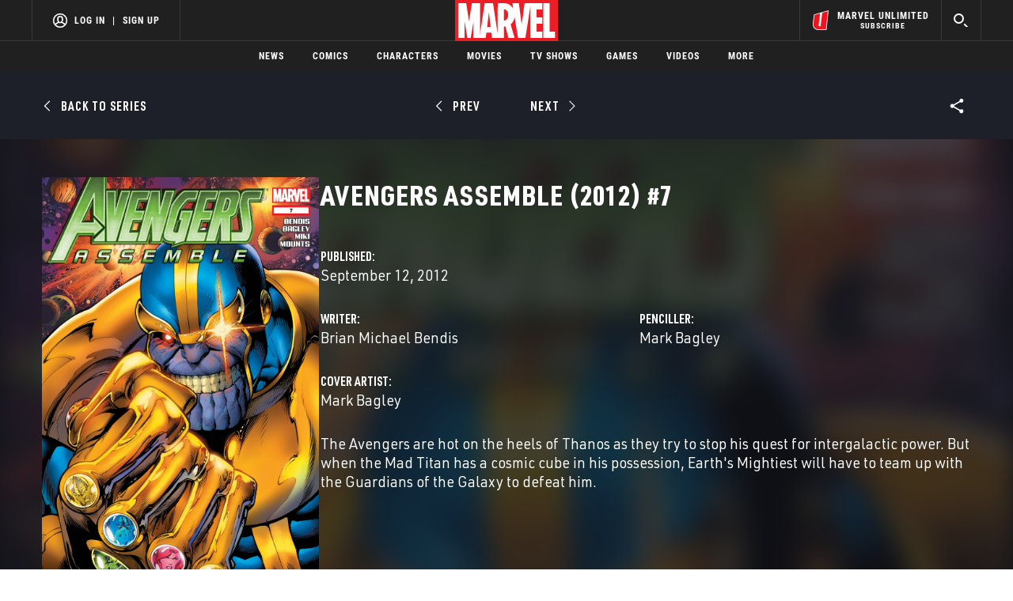

--- FILE ---
content_type: text/html; charset=utf-8
request_url: https://www.google.com/recaptcha/enterprise/anchor?ar=1&k=6LdY8_cZAAAAACuaDxPPyWpDPk5KXjGfPstGnKz1&co=aHR0cHM6Ly9jZG4ucmVnaXN0ZXJkaXNuZXkuZ28uY29tOjQ0Mw..&hl=en&v=PoyoqOPhxBO7pBk68S4YbpHZ&size=invisible&anchor-ms=20000&execute-ms=30000&cb=y1j1hsoknk56
body_size: 48991
content:
<!DOCTYPE HTML><html dir="ltr" lang="en"><head><meta http-equiv="Content-Type" content="text/html; charset=UTF-8">
<meta http-equiv="X-UA-Compatible" content="IE=edge">
<title>reCAPTCHA</title>
<style type="text/css">
/* cyrillic-ext */
@font-face {
  font-family: 'Roboto';
  font-style: normal;
  font-weight: 400;
  font-stretch: 100%;
  src: url(//fonts.gstatic.com/s/roboto/v48/KFO7CnqEu92Fr1ME7kSn66aGLdTylUAMa3GUBHMdazTgWw.woff2) format('woff2');
  unicode-range: U+0460-052F, U+1C80-1C8A, U+20B4, U+2DE0-2DFF, U+A640-A69F, U+FE2E-FE2F;
}
/* cyrillic */
@font-face {
  font-family: 'Roboto';
  font-style: normal;
  font-weight: 400;
  font-stretch: 100%;
  src: url(//fonts.gstatic.com/s/roboto/v48/KFO7CnqEu92Fr1ME7kSn66aGLdTylUAMa3iUBHMdazTgWw.woff2) format('woff2');
  unicode-range: U+0301, U+0400-045F, U+0490-0491, U+04B0-04B1, U+2116;
}
/* greek-ext */
@font-face {
  font-family: 'Roboto';
  font-style: normal;
  font-weight: 400;
  font-stretch: 100%;
  src: url(//fonts.gstatic.com/s/roboto/v48/KFO7CnqEu92Fr1ME7kSn66aGLdTylUAMa3CUBHMdazTgWw.woff2) format('woff2');
  unicode-range: U+1F00-1FFF;
}
/* greek */
@font-face {
  font-family: 'Roboto';
  font-style: normal;
  font-weight: 400;
  font-stretch: 100%;
  src: url(//fonts.gstatic.com/s/roboto/v48/KFO7CnqEu92Fr1ME7kSn66aGLdTylUAMa3-UBHMdazTgWw.woff2) format('woff2');
  unicode-range: U+0370-0377, U+037A-037F, U+0384-038A, U+038C, U+038E-03A1, U+03A3-03FF;
}
/* math */
@font-face {
  font-family: 'Roboto';
  font-style: normal;
  font-weight: 400;
  font-stretch: 100%;
  src: url(//fonts.gstatic.com/s/roboto/v48/KFO7CnqEu92Fr1ME7kSn66aGLdTylUAMawCUBHMdazTgWw.woff2) format('woff2');
  unicode-range: U+0302-0303, U+0305, U+0307-0308, U+0310, U+0312, U+0315, U+031A, U+0326-0327, U+032C, U+032F-0330, U+0332-0333, U+0338, U+033A, U+0346, U+034D, U+0391-03A1, U+03A3-03A9, U+03B1-03C9, U+03D1, U+03D5-03D6, U+03F0-03F1, U+03F4-03F5, U+2016-2017, U+2034-2038, U+203C, U+2040, U+2043, U+2047, U+2050, U+2057, U+205F, U+2070-2071, U+2074-208E, U+2090-209C, U+20D0-20DC, U+20E1, U+20E5-20EF, U+2100-2112, U+2114-2115, U+2117-2121, U+2123-214F, U+2190, U+2192, U+2194-21AE, U+21B0-21E5, U+21F1-21F2, U+21F4-2211, U+2213-2214, U+2216-22FF, U+2308-230B, U+2310, U+2319, U+231C-2321, U+2336-237A, U+237C, U+2395, U+239B-23B7, U+23D0, U+23DC-23E1, U+2474-2475, U+25AF, U+25B3, U+25B7, U+25BD, U+25C1, U+25CA, U+25CC, U+25FB, U+266D-266F, U+27C0-27FF, U+2900-2AFF, U+2B0E-2B11, U+2B30-2B4C, U+2BFE, U+3030, U+FF5B, U+FF5D, U+1D400-1D7FF, U+1EE00-1EEFF;
}
/* symbols */
@font-face {
  font-family: 'Roboto';
  font-style: normal;
  font-weight: 400;
  font-stretch: 100%;
  src: url(//fonts.gstatic.com/s/roboto/v48/KFO7CnqEu92Fr1ME7kSn66aGLdTylUAMaxKUBHMdazTgWw.woff2) format('woff2');
  unicode-range: U+0001-000C, U+000E-001F, U+007F-009F, U+20DD-20E0, U+20E2-20E4, U+2150-218F, U+2190, U+2192, U+2194-2199, U+21AF, U+21E6-21F0, U+21F3, U+2218-2219, U+2299, U+22C4-22C6, U+2300-243F, U+2440-244A, U+2460-24FF, U+25A0-27BF, U+2800-28FF, U+2921-2922, U+2981, U+29BF, U+29EB, U+2B00-2BFF, U+4DC0-4DFF, U+FFF9-FFFB, U+10140-1018E, U+10190-1019C, U+101A0, U+101D0-101FD, U+102E0-102FB, U+10E60-10E7E, U+1D2C0-1D2D3, U+1D2E0-1D37F, U+1F000-1F0FF, U+1F100-1F1AD, U+1F1E6-1F1FF, U+1F30D-1F30F, U+1F315, U+1F31C, U+1F31E, U+1F320-1F32C, U+1F336, U+1F378, U+1F37D, U+1F382, U+1F393-1F39F, U+1F3A7-1F3A8, U+1F3AC-1F3AF, U+1F3C2, U+1F3C4-1F3C6, U+1F3CA-1F3CE, U+1F3D4-1F3E0, U+1F3ED, U+1F3F1-1F3F3, U+1F3F5-1F3F7, U+1F408, U+1F415, U+1F41F, U+1F426, U+1F43F, U+1F441-1F442, U+1F444, U+1F446-1F449, U+1F44C-1F44E, U+1F453, U+1F46A, U+1F47D, U+1F4A3, U+1F4B0, U+1F4B3, U+1F4B9, U+1F4BB, U+1F4BF, U+1F4C8-1F4CB, U+1F4D6, U+1F4DA, U+1F4DF, U+1F4E3-1F4E6, U+1F4EA-1F4ED, U+1F4F7, U+1F4F9-1F4FB, U+1F4FD-1F4FE, U+1F503, U+1F507-1F50B, U+1F50D, U+1F512-1F513, U+1F53E-1F54A, U+1F54F-1F5FA, U+1F610, U+1F650-1F67F, U+1F687, U+1F68D, U+1F691, U+1F694, U+1F698, U+1F6AD, U+1F6B2, U+1F6B9-1F6BA, U+1F6BC, U+1F6C6-1F6CF, U+1F6D3-1F6D7, U+1F6E0-1F6EA, U+1F6F0-1F6F3, U+1F6F7-1F6FC, U+1F700-1F7FF, U+1F800-1F80B, U+1F810-1F847, U+1F850-1F859, U+1F860-1F887, U+1F890-1F8AD, U+1F8B0-1F8BB, U+1F8C0-1F8C1, U+1F900-1F90B, U+1F93B, U+1F946, U+1F984, U+1F996, U+1F9E9, U+1FA00-1FA6F, U+1FA70-1FA7C, U+1FA80-1FA89, U+1FA8F-1FAC6, U+1FACE-1FADC, U+1FADF-1FAE9, U+1FAF0-1FAF8, U+1FB00-1FBFF;
}
/* vietnamese */
@font-face {
  font-family: 'Roboto';
  font-style: normal;
  font-weight: 400;
  font-stretch: 100%;
  src: url(//fonts.gstatic.com/s/roboto/v48/KFO7CnqEu92Fr1ME7kSn66aGLdTylUAMa3OUBHMdazTgWw.woff2) format('woff2');
  unicode-range: U+0102-0103, U+0110-0111, U+0128-0129, U+0168-0169, U+01A0-01A1, U+01AF-01B0, U+0300-0301, U+0303-0304, U+0308-0309, U+0323, U+0329, U+1EA0-1EF9, U+20AB;
}
/* latin-ext */
@font-face {
  font-family: 'Roboto';
  font-style: normal;
  font-weight: 400;
  font-stretch: 100%;
  src: url(//fonts.gstatic.com/s/roboto/v48/KFO7CnqEu92Fr1ME7kSn66aGLdTylUAMa3KUBHMdazTgWw.woff2) format('woff2');
  unicode-range: U+0100-02BA, U+02BD-02C5, U+02C7-02CC, U+02CE-02D7, U+02DD-02FF, U+0304, U+0308, U+0329, U+1D00-1DBF, U+1E00-1E9F, U+1EF2-1EFF, U+2020, U+20A0-20AB, U+20AD-20C0, U+2113, U+2C60-2C7F, U+A720-A7FF;
}
/* latin */
@font-face {
  font-family: 'Roboto';
  font-style: normal;
  font-weight: 400;
  font-stretch: 100%;
  src: url(//fonts.gstatic.com/s/roboto/v48/KFO7CnqEu92Fr1ME7kSn66aGLdTylUAMa3yUBHMdazQ.woff2) format('woff2');
  unicode-range: U+0000-00FF, U+0131, U+0152-0153, U+02BB-02BC, U+02C6, U+02DA, U+02DC, U+0304, U+0308, U+0329, U+2000-206F, U+20AC, U+2122, U+2191, U+2193, U+2212, U+2215, U+FEFF, U+FFFD;
}
/* cyrillic-ext */
@font-face {
  font-family: 'Roboto';
  font-style: normal;
  font-weight: 500;
  font-stretch: 100%;
  src: url(//fonts.gstatic.com/s/roboto/v48/KFO7CnqEu92Fr1ME7kSn66aGLdTylUAMa3GUBHMdazTgWw.woff2) format('woff2');
  unicode-range: U+0460-052F, U+1C80-1C8A, U+20B4, U+2DE0-2DFF, U+A640-A69F, U+FE2E-FE2F;
}
/* cyrillic */
@font-face {
  font-family: 'Roboto';
  font-style: normal;
  font-weight: 500;
  font-stretch: 100%;
  src: url(//fonts.gstatic.com/s/roboto/v48/KFO7CnqEu92Fr1ME7kSn66aGLdTylUAMa3iUBHMdazTgWw.woff2) format('woff2');
  unicode-range: U+0301, U+0400-045F, U+0490-0491, U+04B0-04B1, U+2116;
}
/* greek-ext */
@font-face {
  font-family: 'Roboto';
  font-style: normal;
  font-weight: 500;
  font-stretch: 100%;
  src: url(//fonts.gstatic.com/s/roboto/v48/KFO7CnqEu92Fr1ME7kSn66aGLdTylUAMa3CUBHMdazTgWw.woff2) format('woff2');
  unicode-range: U+1F00-1FFF;
}
/* greek */
@font-face {
  font-family: 'Roboto';
  font-style: normal;
  font-weight: 500;
  font-stretch: 100%;
  src: url(//fonts.gstatic.com/s/roboto/v48/KFO7CnqEu92Fr1ME7kSn66aGLdTylUAMa3-UBHMdazTgWw.woff2) format('woff2');
  unicode-range: U+0370-0377, U+037A-037F, U+0384-038A, U+038C, U+038E-03A1, U+03A3-03FF;
}
/* math */
@font-face {
  font-family: 'Roboto';
  font-style: normal;
  font-weight: 500;
  font-stretch: 100%;
  src: url(//fonts.gstatic.com/s/roboto/v48/KFO7CnqEu92Fr1ME7kSn66aGLdTylUAMawCUBHMdazTgWw.woff2) format('woff2');
  unicode-range: U+0302-0303, U+0305, U+0307-0308, U+0310, U+0312, U+0315, U+031A, U+0326-0327, U+032C, U+032F-0330, U+0332-0333, U+0338, U+033A, U+0346, U+034D, U+0391-03A1, U+03A3-03A9, U+03B1-03C9, U+03D1, U+03D5-03D6, U+03F0-03F1, U+03F4-03F5, U+2016-2017, U+2034-2038, U+203C, U+2040, U+2043, U+2047, U+2050, U+2057, U+205F, U+2070-2071, U+2074-208E, U+2090-209C, U+20D0-20DC, U+20E1, U+20E5-20EF, U+2100-2112, U+2114-2115, U+2117-2121, U+2123-214F, U+2190, U+2192, U+2194-21AE, U+21B0-21E5, U+21F1-21F2, U+21F4-2211, U+2213-2214, U+2216-22FF, U+2308-230B, U+2310, U+2319, U+231C-2321, U+2336-237A, U+237C, U+2395, U+239B-23B7, U+23D0, U+23DC-23E1, U+2474-2475, U+25AF, U+25B3, U+25B7, U+25BD, U+25C1, U+25CA, U+25CC, U+25FB, U+266D-266F, U+27C0-27FF, U+2900-2AFF, U+2B0E-2B11, U+2B30-2B4C, U+2BFE, U+3030, U+FF5B, U+FF5D, U+1D400-1D7FF, U+1EE00-1EEFF;
}
/* symbols */
@font-face {
  font-family: 'Roboto';
  font-style: normal;
  font-weight: 500;
  font-stretch: 100%;
  src: url(//fonts.gstatic.com/s/roboto/v48/KFO7CnqEu92Fr1ME7kSn66aGLdTylUAMaxKUBHMdazTgWw.woff2) format('woff2');
  unicode-range: U+0001-000C, U+000E-001F, U+007F-009F, U+20DD-20E0, U+20E2-20E4, U+2150-218F, U+2190, U+2192, U+2194-2199, U+21AF, U+21E6-21F0, U+21F3, U+2218-2219, U+2299, U+22C4-22C6, U+2300-243F, U+2440-244A, U+2460-24FF, U+25A0-27BF, U+2800-28FF, U+2921-2922, U+2981, U+29BF, U+29EB, U+2B00-2BFF, U+4DC0-4DFF, U+FFF9-FFFB, U+10140-1018E, U+10190-1019C, U+101A0, U+101D0-101FD, U+102E0-102FB, U+10E60-10E7E, U+1D2C0-1D2D3, U+1D2E0-1D37F, U+1F000-1F0FF, U+1F100-1F1AD, U+1F1E6-1F1FF, U+1F30D-1F30F, U+1F315, U+1F31C, U+1F31E, U+1F320-1F32C, U+1F336, U+1F378, U+1F37D, U+1F382, U+1F393-1F39F, U+1F3A7-1F3A8, U+1F3AC-1F3AF, U+1F3C2, U+1F3C4-1F3C6, U+1F3CA-1F3CE, U+1F3D4-1F3E0, U+1F3ED, U+1F3F1-1F3F3, U+1F3F5-1F3F7, U+1F408, U+1F415, U+1F41F, U+1F426, U+1F43F, U+1F441-1F442, U+1F444, U+1F446-1F449, U+1F44C-1F44E, U+1F453, U+1F46A, U+1F47D, U+1F4A3, U+1F4B0, U+1F4B3, U+1F4B9, U+1F4BB, U+1F4BF, U+1F4C8-1F4CB, U+1F4D6, U+1F4DA, U+1F4DF, U+1F4E3-1F4E6, U+1F4EA-1F4ED, U+1F4F7, U+1F4F9-1F4FB, U+1F4FD-1F4FE, U+1F503, U+1F507-1F50B, U+1F50D, U+1F512-1F513, U+1F53E-1F54A, U+1F54F-1F5FA, U+1F610, U+1F650-1F67F, U+1F687, U+1F68D, U+1F691, U+1F694, U+1F698, U+1F6AD, U+1F6B2, U+1F6B9-1F6BA, U+1F6BC, U+1F6C6-1F6CF, U+1F6D3-1F6D7, U+1F6E0-1F6EA, U+1F6F0-1F6F3, U+1F6F7-1F6FC, U+1F700-1F7FF, U+1F800-1F80B, U+1F810-1F847, U+1F850-1F859, U+1F860-1F887, U+1F890-1F8AD, U+1F8B0-1F8BB, U+1F8C0-1F8C1, U+1F900-1F90B, U+1F93B, U+1F946, U+1F984, U+1F996, U+1F9E9, U+1FA00-1FA6F, U+1FA70-1FA7C, U+1FA80-1FA89, U+1FA8F-1FAC6, U+1FACE-1FADC, U+1FADF-1FAE9, U+1FAF0-1FAF8, U+1FB00-1FBFF;
}
/* vietnamese */
@font-face {
  font-family: 'Roboto';
  font-style: normal;
  font-weight: 500;
  font-stretch: 100%;
  src: url(//fonts.gstatic.com/s/roboto/v48/KFO7CnqEu92Fr1ME7kSn66aGLdTylUAMa3OUBHMdazTgWw.woff2) format('woff2');
  unicode-range: U+0102-0103, U+0110-0111, U+0128-0129, U+0168-0169, U+01A0-01A1, U+01AF-01B0, U+0300-0301, U+0303-0304, U+0308-0309, U+0323, U+0329, U+1EA0-1EF9, U+20AB;
}
/* latin-ext */
@font-face {
  font-family: 'Roboto';
  font-style: normal;
  font-weight: 500;
  font-stretch: 100%;
  src: url(//fonts.gstatic.com/s/roboto/v48/KFO7CnqEu92Fr1ME7kSn66aGLdTylUAMa3KUBHMdazTgWw.woff2) format('woff2');
  unicode-range: U+0100-02BA, U+02BD-02C5, U+02C7-02CC, U+02CE-02D7, U+02DD-02FF, U+0304, U+0308, U+0329, U+1D00-1DBF, U+1E00-1E9F, U+1EF2-1EFF, U+2020, U+20A0-20AB, U+20AD-20C0, U+2113, U+2C60-2C7F, U+A720-A7FF;
}
/* latin */
@font-face {
  font-family: 'Roboto';
  font-style: normal;
  font-weight: 500;
  font-stretch: 100%;
  src: url(//fonts.gstatic.com/s/roboto/v48/KFO7CnqEu92Fr1ME7kSn66aGLdTylUAMa3yUBHMdazQ.woff2) format('woff2');
  unicode-range: U+0000-00FF, U+0131, U+0152-0153, U+02BB-02BC, U+02C6, U+02DA, U+02DC, U+0304, U+0308, U+0329, U+2000-206F, U+20AC, U+2122, U+2191, U+2193, U+2212, U+2215, U+FEFF, U+FFFD;
}
/* cyrillic-ext */
@font-face {
  font-family: 'Roboto';
  font-style: normal;
  font-weight: 900;
  font-stretch: 100%;
  src: url(//fonts.gstatic.com/s/roboto/v48/KFO7CnqEu92Fr1ME7kSn66aGLdTylUAMa3GUBHMdazTgWw.woff2) format('woff2');
  unicode-range: U+0460-052F, U+1C80-1C8A, U+20B4, U+2DE0-2DFF, U+A640-A69F, U+FE2E-FE2F;
}
/* cyrillic */
@font-face {
  font-family: 'Roboto';
  font-style: normal;
  font-weight: 900;
  font-stretch: 100%;
  src: url(//fonts.gstatic.com/s/roboto/v48/KFO7CnqEu92Fr1ME7kSn66aGLdTylUAMa3iUBHMdazTgWw.woff2) format('woff2');
  unicode-range: U+0301, U+0400-045F, U+0490-0491, U+04B0-04B1, U+2116;
}
/* greek-ext */
@font-face {
  font-family: 'Roboto';
  font-style: normal;
  font-weight: 900;
  font-stretch: 100%;
  src: url(//fonts.gstatic.com/s/roboto/v48/KFO7CnqEu92Fr1ME7kSn66aGLdTylUAMa3CUBHMdazTgWw.woff2) format('woff2');
  unicode-range: U+1F00-1FFF;
}
/* greek */
@font-face {
  font-family: 'Roboto';
  font-style: normal;
  font-weight: 900;
  font-stretch: 100%;
  src: url(//fonts.gstatic.com/s/roboto/v48/KFO7CnqEu92Fr1ME7kSn66aGLdTylUAMa3-UBHMdazTgWw.woff2) format('woff2');
  unicode-range: U+0370-0377, U+037A-037F, U+0384-038A, U+038C, U+038E-03A1, U+03A3-03FF;
}
/* math */
@font-face {
  font-family: 'Roboto';
  font-style: normal;
  font-weight: 900;
  font-stretch: 100%;
  src: url(//fonts.gstatic.com/s/roboto/v48/KFO7CnqEu92Fr1ME7kSn66aGLdTylUAMawCUBHMdazTgWw.woff2) format('woff2');
  unicode-range: U+0302-0303, U+0305, U+0307-0308, U+0310, U+0312, U+0315, U+031A, U+0326-0327, U+032C, U+032F-0330, U+0332-0333, U+0338, U+033A, U+0346, U+034D, U+0391-03A1, U+03A3-03A9, U+03B1-03C9, U+03D1, U+03D5-03D6, U+03F0-03F1, U+03F4-03F5, U+2016-2017, U+2034-2038, U+203C, U+2040, U+2043, U+2047, U+2050, U+2057, U+205F, U+2070-2071, U+2074-208E, U+2090-209C, U+20D0-20DC, U+20E1, U+20E5-20EF, U+2100-2112, U+2114-2115, U+2117-2121, U+2123-214F, U+2190, U+2192, U+2194-21AE, U+21B0-21E5, U+21F1-21F2, U+21F4-2211, U+2213-2214, U+2216-22FF, U+2308-230B, U+2310, U+2319, U+231C-2321, U+2336-237A, U+237C, U+2395, U+239B-23B7, U+23D0, U+23DC-23E1, U+2474-2475, U+25AF, U+25B3, U+25B7, U+25BD, U+25C1, U+25CA, U+25CC, U+25FB, U+266D-266F, U+27C0-27FF, U+2900-2AFF, U+2B0E-2B11, U+2B30-2B4C, U+2BFE, U+3030, U+FF5B, U+FF5D, U+1D400-1D7FF, U+1EE00-1EEFF;
}
/* symbols */
@font-face {
  font-family: 'Roboto';
  font-style: normal;
  font-weight: 900;
  font-stretch: 100%;
  src: url(//fonts.gstatic.com/s/roboto/v48/KFO7CnqEu92Fr1ME7kSn66aGLdTylUAMaxKUBHMdazTgWw.woff2) format('woff2');
  unicode-range: U+0001-000C, U+000E-001F, U+007F-009F, U+20DD-20E0, U+20E2-20E4, U+2150-218F, U+2190, U+2192, U+2194-2199, U+21AF, U+21E6-21F0, U+21F3, U+2218-2219, U+2299, U+22C4-22C6, U+2300-243F, U+2440-244A, U+2460-24FF, U+25A0-27BF, U+2800-28FF, U+2921-2922, U+2981, U+29BF, U+29EB, U+2B00-2BFF, U+4DC0-4DFF, U+FFF9-FFFB, U+10140-1018E, U+10190-1019C, U+101A0, U+101D0-101FD, U+102E0-102FB, U+10E60-10E7E, U+1D2C0-1D2D3, U+1D2E0-1D37F, U+1F000-1F0FF, U+1F100-1F1AD, U+1F1E6-1F1FF, U+1F30D-1F30F, U+1F315, U+1F31C, U+1F31E, U+1F320-1F32C, U+1F336, U+1F378, U+1F37D, U+1F382, U+1F393-1F39F, U+1F3A7-1F3A8, U+1F3AC-1F3AF, U+1F3C2, U+1F3C4-1F3C6, U+1F3CA-1F3CE, U+1F3D4-1F3E0, U+1F3ED, U+1F3F1-1F3F3, U+1F3F5-1F3F7, U+1F408, U+1F415, U+1F41F, U+1F426, U+1F43F, U+1F441-1F442, U+1F444, U+1F446-1F449, U+1F44C-1F44E, U+1F453, U+1F46A, U+1F47D, U+1F4A3, U+1F4B0, U+1F4B3, U+1F4B9, U+1F4BB, U+1F4BF, U+1F4C8-1F4CB, U+1F4D6, U+1F4DA, U+1F4DF, U+1F4E3-1F4E6, U+1F4EA-1F4ED, U+1F4F7, U+1F4F9-1F4FB, U+1F4FD-1F4FE, U+1F503, U+1F507-1F50B, U+1F50D, U+1F512-1F513, U+1F53E-1F54A, U+1F54F-1F5FA, U+1F610, U+1F650-1F67F, U+1F687, U+1F68D, U+1F691, U+1F694, U+1F698, U+1F6AD, U+1F6B2, U+1F6B9-1F6BA, U+1F6BC, U+1F6C6-1F6CF, U+1F6D3-1F6D7, U+1F6E0-1F6EA, U+1F6F0-1F6F3, U+1F6F7-1F6FC, U+1F700-1F7FF, U+1F800-1F80B, U+1F810-1F847, U+1F850-1F859, U+1F860-1F887, U+1F890-1F8AD, U+1F8B0-1F8BB, U+1F8C0-1F8C1, U+1F900-1F90B, U+1F93B, U+1F946, U+1F984, U+1F996, U+1F9E9, U+1FA00-1FA6F, U+1FA70-1FA7C, U+1FA80-1FA89, U+1FA8F-1FAC6, U+1FACE-1FADC, U+1FADF-1FAE9, U+1FAF0-1FAF8, U+1FB00-1FBFF;
}
/* vietnamese */
@font-face {
  font-family: 'Roboto';
  font-style: normal;
  font-weight: 900;
  font-stretch: 100%;
  src: url(//fonts.gstatic.com/s/roboto/v48/KFO7CnqEu92Fr1ME7kSn66aGLdTylUAMa3OUBHMdazTgWw.woff2) format('woff2');
  unicode-range: U+0102-0103, U+0110-0111, U+0128-0129, U+0168-0169, U+01A0-01A1, U+01AF-01B0, U+0300-0301, U+0303-0304, U+0308-0309, U+0323, U+0329, U+1EA0-1EF9, U+20AB;
}
/* latin-ext */
@font-face {
  font-family: 'Roboto';
  font-style: normal;
  font-weight: 900;
  font-stretch: 100%;
  src: url(//fonts.gstatic.com/s/roboto/v48/KFO7CnqEu92Fr1ME7kSn66aGLdTylUAMa3KUBHMdazTgWw.woff2) format('woff2');
  unicode-range: U+0100-02BA, U+02BD-02C5, U+02C7-02CC, U+02CE-02D7, U+02DD-02FF, U+0304, U+0308, U+0329, U+1D00-1DBF, U+1E00-1E9F, U+1EF2-1EFF, U+2020, U+20A0-20AB, U+20AD-20C0, U+2113, U+2C60-2C7F, U+A720-A7FF;
}
/* latin */
@font-face {
  font-family: 'Roboto';
  font-style: normal;
  font-weight: 900;
  font-stretch: 100%;
  src: url(//fonts.gstatic.com/s/roboto/v48/KFO7CnqEu92Fr1ME7kSn66aGLdTylUAMa3yUBHMdazQ.woff2) format('woff2');
  unicode-range: U+0000-00FF, U+0131, U+0152-0153, U+02BB-02BC, U+02C6, U+02DA, U+02DC, U+0304, U+0308, U+0329, U+2000-206F, U+20AC, U+2122, U+2191, U+2193, U+2212, U+2215, U+FEFF, U+FFFD;
}

</style>
<link rel="stylesheet" type="text/css" href="https://www.gstatic.com/recaptcha/releases/PoyoqOPhxBO7pBk68S4YbpHZ/styles__ltr.css">
<script nonce="2yoxqSY2Fp1kN1cj5mViMQ" type="text/javascript">window['__recaptcha_api'] = 'https://www.google.com/recaptcha/enterprise/';</script>
<script type="text/javascript" src="https://www.gstatic.com/recaptcha/releases/PoyoqOPhxBO7pBk68S4YbpHZ/recaptcha__en.js" nonce="2yoxqSY2Fp1kN1cj5mViMQ">
      
    </script></head>
<body><div id="rc-anchor-alert" class="rc-anchor-alert"></div>
<input type="hidden" id="recaptcha-token" value="[base64]">
<script type="text/javascript" nonce="2yoxqSY2Fp1kN1cj5mViMQ">
      recaptcha.anchor.Main.init("[\x22ainput\x22,[\x22bgdata\x22,\x22\x22,\[base64]/[base64]/[base64]/ZyhXLGgpOnEoW04sMjEsbF0sVywwKSxoKSxmYWxzZSxmYWxzZSl9Y2F0Y2goayl7RygzNTgsVyk/[base64]/[base64]/[base64]/[base64]/[base64]/[base64]/[base64]/bmV3IEJbT10oRFswXSk6dz09Mj9uZXcgQltPXShEWzBdLERbMV0pOnc9PTM/bmV3IEJbT10oRFswXSxEWzFdLERbMl0pOnc9PTQ/[base64]/[base64]/[base64]/[base64]/[base64]\\u003d\x22,\[base64]\\u003d\x22,\[base64]/CocOqeWEgCsK2BUVdG2LDoltUAcKMw6UkScKsY3LCmS8jEg/[base64]/wrwhwoVww6V9aMOAOiLDnEJvF8KRw6g4YwR9wqxHPMKTw651w4LChMOwwrtIB8OLwr8OJMKDwr/DoMKJw4LCtjphwo7CtjgHL8KZJMKeR8K6w4V/wpg/w4lwcEfCq8OsHW3Cg8KRPk1Ww6HDnCwKRirCmMOcw5QDwqonIRpve8OowqbDiG/DvMOSdsKDf8KIG8O3aXDCvMOgw7rDjTIvw5/Dm8KZwpTDqyJDwr7CssKLwqRAw7Jlw73Ds2IaO0jCpsOLWMOaw5Z3w4HDjijChk8Qw7Nww57CpgDDuDRHLcOmA37Dq8KAHwXDhxYiL8KKwrnDkcK0esKSJGVsw4pNLMKvw4DChcKgw5/CucKxUyMHwqrCjAtwFcKdw6nCmBk/[base64]/w5Ubw7fDryLClMK2e8Ktwq/DjcOkw504CjFLw5l3OcK7wp7CvmHCg8Kww7MYwp/CqsKqw4PCrydawoHDgghZM8OaHRhywofDs8O9w6XDmTdDccOoJcOJw41uasOdPlF+wpUsbcO7w4Rfw6I1w6vCpmQ/[base64]/DvsOsw5FfE0jCjmLDu8Opw5A1w4zDj8O8TS/Dv8OQw4EcfcK0wr7Dg8K4NAsnc1XDvFs2wr5/[base64]/[base64]/NkXDvsO6Jh5GEMKDBihQw6bDscOyeUkwwoNJQCw+w7YzGAzDl8KdwoM6AsOzw67CucOsXyPCpsOaw4HDlETDmsOJw5Umw488I23CusKUIsOCRTvCrMKfTV/ClcO9woJ4VxY+w6UmERZGd8Ojw71OwoXCr8Obw7h3V2HCt2IAw5F3w5QQw78+w6AWw6vCqcO2w5s/[base64]/Dk8Kbw4zDlsKnfiRzMh9/MxBawoBbw7rDrMOswqjCnG/CnsKuMS8Lw4hDDUY+w5l2RFHDtBHCiicUwrgjw60swrtuw4E/wo7CjhVeV8OWw6vDvQ8/[base64]/[base64]/[base64]/DnibCq8KoAS/DqghIw73DsyjCrjRSw6xtwoHDpMOSwrNCwqfCigfDncO7woM2Sis9wrYhbMK7w6PCniHDpm3CkTjCksK8w6Z3wqvDhcKjw7XCmTlqIMOtw5rDicKnwrAWIALDjMOIwro/c8KJw4vCpcObw4fDg8KmwqHDgz/[base64]/DondWUcKCLMO8HMKXwpnDrnESEsOBL8K+BXvCsAHCqnjDoUZGU3zCjxIew5PDr33CpCwcX8Kxw7PDv8Oew5/DuBJ6GsO1NS9fw4xuw7LDvSHCn8KCw7hsw7PDp8OoYsO/McKuZsKwS8OIwq4tfMOlMmgwXMKyw6vCpcOxwpXCuMKCw4HCpsOPHGFIIVDCrcOTMHJVViM/VxF0w4/CoMKpJg/CqcOvC3LChntkwpU4w5/Cr8K6w7V2LMOlwqEtfh/[base64]/w5fDm8K/wpR8w7sGeBTDkT/CuVvChyrDlMOZw5dVGcKqwoFCPMKNEMODJ8OAwpvClsOuw48VwoJNw53DiRUAw4RlwrDCnDJYXsOSeMODw5/[base64]/DsGfDhsOmwq3Cs8K7wpzDrBkCfsORw4gmw57Cu8OedG3CosKJdFPDtQ3DvxgvwqrDgDXDnlrDjcKYNUPCqMKDwoJsJ8KBTxUMBRLDvHMQwr17IADDgQbDiMOyw6c1wrJOw7wjMMOrwrJDIsKYw60FWhdEw4nCi8K/ecOVczQowpQ2RMKRwoMiPxRHwoPDh8Olw4ENZE/[base64]/DvyEOw6Bcwq4sKcO/[base64]/wqoQE8KiaCbDkcOeBcK/[base64]/w5zDusOJEMO9w5bCjE9/XMOFckgxAcKawpZ6OXTDhsKXwr4Nam1Bwql3b8OawrtzZsO2w7rDuXs1b2QRw5Q2wogSGTUAWMODeMKCDzjDvsOlwq3Cg0dtAMKpSnouwpPDiMKTCMKhZMKmw4NswqDCngIBwo8XcU7CpkNfw58BMU/Cn8ObMxRQaFrDscOLCA7CoSTCs1p0BxdeworDk1jDqEp9wqPCiR8bwp4gwoNrH8OIw6U6FmrDnsOYwrxDAQQQa8Ocw4XDj0gtGRDDjxTCgMO6woR2w5bDqRvCkMOUVcOvwpDCgMO7w5F5w4ZCw5/Dj8OAw6diwrtwwo7CgMKTJsO6RcO8QhExBsO/wpvCmcOTMMKWw7nDnEbDj8KtSFnDksO9CD9NwqR9ZsKpHsOfPsOfYsKWwqXDkjtNwrY6w58Swq0mw57Ci8KWwrbDlUfDl17Dk2dSeMOBYsOCwrl4w53DhQHDi8OJSsOrw6Qcb3Mcw7svwpQDbcKxw6cfZhtww5XCuEo0ZcOHT1TDnCMowqthJXTDscO/[base64]/DuFxHw6JvKUzDmsKwTmNiQyoDw5/CmMOEVWbDhRF/w7cOwqbCi8OPZcKDLsKHw4NqwrZXN8Ogw6nCqsKoclHClQjDu0Ijw7fCpWN2McKgFQcQbBFVwpXCp8KDH0ZqZjrCrMKswq5Tw6XCi8O5L8OfesO3w5HCtggaBnvDhX4cwp0yw5LDlsORVi4jwo/CoUtLw67Dv8K9CMKwV8OYXAxFwq3DqBrClATCmSB8BMKHw7ILURc5wqcKbibCqCcUVMKvw7HCgh9Bw5PDgQTCi8Obw6jCnxzDlcKSE8K6w5/ClivDvcO0wpPCo0HCvDpdwpM/wrsbMEjCjcOJw6PDvsKxYcOdHinCmcOXaWc/w5ofWzPDuinCpHwbPMO7WXHDjEPCmcKhw47CgMKdans1wp/DscK5w58Ew6Avw5TDlxbCu8Kkw6dNw4lFw4FOwoRtNsKJTlLDs8O9wrXCp8OrOsKcw6bDhG8RUMOtc3PDuVJmXMKkG8Onw6QHZ3NSwoEKwofCkMO8R3zDtsK+PcO/AsOew5nCoSpte8KRwq9gNlPCrB/CgD3DqsOfwqdxBkbClsK9wqnDvD5NfsO6w5nDksKDYE/Ck8OVwrwZI2w/w4svw7TDi8O+EcOOw7TCscK2w5sEw5xuwqISw6DDgcKxbcOCZlzCmMKSRhcTM3PDoxU2UXrCrMKcVcKqwqknw5cowo5vw43DtsKbwrBgwqzCv8O/w5w7w43DlsOyw58BOcOPMcO7RMOJD2MsCxrCu8O2LMK9w4HDncKxw7PCjWo3wozDqTwQKUfCvHfDg0jCucOZQTLCrcKVCi0Uw7jCl8KOwrRsUMKpw5kvw50xwrg3FQU2bMKswpRcwoLCgX/DpsKaGwbCtzDDncKFw4R1e25IYR7DucORVMK/RcKSdcOEw5Y/wrDDqMOyCsO6woVKMMOGAlbDoj5Bwr/DqMObwppQw5TCr8O7wpsrVsOdfsKMF8OnKMOACXPDrSBHwqNjwobDl31Pwq/CvcO6wpDDiBRSD8O0w5VFbhgvwop9w4FSeMKPZcKGw7/DiCsPG8KQFWjCpAo1w5YrZGfChMOyw5YLwpPDp8KMPwNUwrFASUZzwpNTZsOgwp9CXMOvwqDCpm1pwpHDrsOUw7sRchVFG8OKTnFLwpVtEsKkworCuMKEw6RLwq/DoU8ywoxcwr13aQoqFcOeJmHDqwvCpsOpw4hSw5Rpw50CdzB2RcKzLC3DtcO6R8OZenB5TWjDmHNdw6TDqmRRHcKtw7B/wqFAw5sEw5BmR0s/C8OBSsK6w4BiwqMgw5HDu8KETcKgwrN/dw4KZcOcwpBXBlEwdiARwqrDq8OrTcKaNcOPMTLCqSjDpsOIH8K3bh1Jw7TDqsOAVsOwwoUoMMKRJmLCmMOww5/Cl0nCjS1Xw4fCucOVw70CUkwsHcK7Oy/[base64]/CtMKBw49aw7vDvC5OwpHDnsO0w7Zqwp00JcK3AcKVw6nDhEInSwBUwoHCgcKCwpjCtA3DqVbDug/CrXvCmSXDsFsfwrQvUzvCt8Kkw6LClsKswrlJBhXCtcK7w43DnWVMIMKQw6HCuDtSwptTHl4Ow5whKkbDlH4tw5gnAHRnwqPCtVRqwrZvQ8KXaEfDgVPCo8KOw5rDksKAKMOuwqsAwpfChcK5wo9yAMO0wrTCpsKWAMKwez/DrcOLDyLDoEh6KcK8wprCm8ObdMKMacOBwoPCuF7DrTrDpx/Cqy7CjMOALhozw49iw4PDicKQBEHDrFnCgwVywrzCh8KfM8KYw4Ejw7NhwpXCpsOcS8KyOUPClcK4w5/[base64]/CvsOxdhXCqcKzKhx7wotDOMKTw5fDlwPDmgnCiwrDhcKgwqvCm8KhdsKmRkXDi1YWwpgRbsOSwr5tw7wxVcObDyLCrsKJZsKxwqDDl8KsQhwQAMOvw7fDmWF8w5TCrH/CvsKvHsOmK1DDtwPCq3/CqMOEFyHDmCgRw5NlWl1lKcO0w5NqR8KGw4/CoSnCqUDDvcKNw5jDnTB/[base64]/DmREQXMOuwrTDgcO8w70zdsOAHcOnw7LDqMOfUVhbwrDDjVDDk8OaLsOKwpTCvkTCqT1dX8OPKyxpEcOMw5JJw5o+w5HClsOOa3Vcw7DCunTDlcKhfWRMw53CnxTCtcOxwoTDu1LCqxAeNm/DhzQpMcKIwqTCqz3DtMOjEgDCvgVrC2dcccK4dj7CscOZwqk1wo4Iw4tBNMK/wrrDscOlwr/DtVvCn3Q/JcKYC8OMDiDCicO+TR0DRMObZmVdPTHDm8Odwq7DtHTDrsKOw4okw5YAwrMgwpZmEkrChsKCMMKkOcKnAsKMfMO6wqYaw7MBaBsFEhEIw6TDpXnDoFxewp/CgcO+TzMnPlXDpsKvTR9fB8KzMwvCn8KDHCcwwrlswpDCpsOFSHjCjjzDk8K8wrHCgsKtGRzCgEzDtlDCk8O3PHbDjR4LDhnCtHYww7/DvsOTcTjDiR8ew7LCocKHw4nCjcKXalZUdk04WcKHwqFTCcO6OGx5wqF5w7rCt2/Du8OEw44sfU5/[base64]/CuHjCpsKGED/DqCLDmRbChwDDoTXDnyPCsAfDocOFIsKgM0DDnMO/RW0tEAldZQ7CiGAwUDxVZ8KKw6rDocOKVcOqScOmC8Kjch4yeXlbw4vCmsOuOR5Zw5LDs3vCkcOgw53DvkfCsF4Tw69GwqsFBMKuwoDDgUspwpHDrX/CncKcdMOWw58JLcKdWQBYDMKAw4Rswr7DhhLChsOuw5zDj8K7wpY2w6/CpXzDscKSDMKtw7nCrcOXwpXCrGjDv2RmdFbCiismw7MNw7/CoRHDvcK+w5TDujQAMMOdw6nDi8K2GMOiwoEXw4vDmcOmw5zDqMOmwo7DnsOBPhsKSxIsw7BjBsOGN8OUfS5fGhVBw5nDvcO2woN4wrzDnC8Pw586wp3CojPCpCROwq3DiSnCrsK/cgZ/[base64]/DqMKNAX0JwpnCtikmw4DDv0ALwq8ywp17T13CsMOFw7TCuMOWdifDtAbCp8KLDcKvwoZ5dDLDiU3DjBUJNcOkwrBte8KIN1XCjV3DqkR2w7VJcBjDisKtwrQFwqXDiHDDqU1wKy1NMcOLdRUdwqxDDsOcw5VMwr1VEjMDw4cCw6bDuMOEY8KEw5XDpQ7Clxl/GQDCsMK/CQhGw47CtTLCjcKXwqkyRSvDjsO9Mn7CksOgInZxb8KfLMO6w4BOGA/[base64]/OQbDvXtja8OBVhE1LMKCw4zCrlhyY8K/ZMKUTcO4CwjDhVPDlcO0wr7CgsK4woHDncOnRcKvwpsACsKFwq8gw73Cpy4Kw5t4w4/ClnDDqApyAsOKNsOiaQtVwpYKWsKOMcOnVwYoO17DsF7Dg1bCoUzDjsOEY8KLwpjDghYhwq8BQMOVPy/ChcKTw7gFZwhNw54xwptnSMOIw5YlKFHCijESwr4ywogibUkPw4vDs8OWYV3CvQjCtMKsRsOiDcOPEVU5VsKiwpHCjMKtwqw1XsKkw4gSUBEzIQDDmcKWw7U4wpFrGsKIw4YjE39mLCfDnTd+w5PCu8Obw5/DmGEbw4dnMTvCl8KbPWR1wrTDs8KbViETCWHDsMONw4UIw7TCsMKXDXoHwroeS8OLdMKjThrDhQE9w5N8w5nDicK/FcOAel04w7DCqGtAw5zDvcO2wrDClmInTTLCjMKIw6ZuDWhkFMKjMT1Gw6h/w5sndxfDhsOyG8OdwoRLwrZRwp8WwopRwqwkw4HChXvCqng+R8OGKhkWW8KRGMOoIlLCvywNc2txFFkFBcKNw45Pw78qw4LDhcO/F8O8esKrw6/[base64]/CvH1aI8O9wpMGwrxfFsKbw47CmsOkMMKTwo3CpTbCuhXDgQ3DiMKAdiIgwrosd2ACwqDDpHsfH1nCpcKuOcKyFmzDlMOhT8OVcsK2XlXDoQjCqcO9fXcnbsOMMcKuwrfDtkTCpEA1wo/Dp8O8VcOEw4rCq3nDlcOgw6bDrsOCJ8OxwqjDpiNLw69PEMKtw5XDpERseCzDiQZIw5PCj8KoZsOIw5XDoMKXGsKYw7BzA8Ozd8OnJsOqEzEbwrFbwqI/wqtTwoDDuldMwrF/fmPChw4+wqXDnsOXFzxCPV1IAhzDvMO1wqrDmA5zwrQ2ThMuBCFDwpsbeWQ7MW8DJWvCqg1Qw7/Dpi/CvsKGw6LComN9I0ohwpXCnEDCocOpw4JSw79lw5XDjMKNwqUNfS7CvcOowq8LwppjwqTCkMKVw77DgzJ6XyMtw7lbKi05Vi/CvsKQwoN4TTV5fEwCwprCk1HDsHnDmTXDuhzDrMKsRicLw4zCuhhUw6LDi8OwDzfCmMO5XcKZwrdEesKaw5FNCz7Dr1HDtXLCjm5AwrZzw5dhR8Kjw4USwo8bCjpew43ChhrDg1Udw4lLXT3CsMK/bAAHwpJ9b8OVEcOmw5jDi8OOcV9cw4ZCwp0+VMOPw4Q2e8K3w5VZN8KEwr14OsOqwpocWMOwGcKGFMKvKMOQdMO0ZgTCksKJw4xDwpfDgTvCrEPClsKxwo4SWWYvKwfCq8OJwoXDkC/[base64]/[base64]/w4JSAMOxfEcOMHEVw7hiwppyAsOJEQjDqy4DBcOlwpHDq8OQw6oHKVnDn8OTcRFoIcKuw6fCq8KXw7LCncKawq3CpsKCwqfDgG80M8OuwrwdQA9Vw4/[base64]/YAXDliLDvcOeHcO9PsK2Sj0bwoDDpFUWw4DCjFrCosOaacOMewXDisOxw6DDlcKQw7pVw4rCgMOiwoDCtVpNwp1aDinDosK5w4vDqMKeW00oMic6wpEHYcKBwqtOO8O1wprDs8O/wprDrMOyw51Vw57Dm8Oiw4JJwptawpLCqyMJccKDfUF0worDi8OkwokEw6N1w7vDmz4iX8KBUsOaP2B6FFdSGXIjfyfCqgXDky3CpMKGwpd/wpzDiMOTdUAkIg5zwpdTIsODwovDhMOCwqczU8Oaw7RqVsOEwoREVsKgOU7ClMO7LibCsMOYaVk4CMKYw6M1c1o0I3LDjMOPTFNXKgLCsmcOw7HCkz1LwpHCjSTDqwYawpjDkMOza0bDhMOMVMOZw7ZQb8K9wpxSw5EcwrjCnsOZw5cKIlrChcObUF8Zwq/Cnjppf8OjOwHDnWE5Z0bDtsKuNn/Ch8Ojwp1Jwq/[base64]/w6gTw4wywqrDq8KPQ8OYGcOgwqJYw7bClV7Cu8O/CSJRFsOmD8O6UQxNfzPDmcKbYcKhw6onNsKdwqJDwqN5wopUT8KowozCu8OxwqAtPcKJY8O2TDHDg8KtwoXDn8KbwqPChyhAAsKlwrPCtndrw5fDoMOUBcONw6fCgcOWZXNJwojDlhYnwp3CpMKTUXYQUsOdSB/DucOZwpHDqwBbAcKpAX7DssKmcAN5fcO4fktCw5XCokMtw593DFHDqsKxwqTDm8OCw6jDn8ONT8OSw4PClMKQT8O+wqbDhsKowoDDhXw+OMOAwoTDn8OKw5wiEiMGYMOAw4jCjhtswrZkw7/DsXh6wqPDnWrCg8Klw7/DocO3wqzClMOHX8OjPMOtdMKYw79rwrtFw4BUwqLCvcOzw4gSe8KEB0vCtjnDlj3DmcKYwr/CiXrCuMKjUxRrdgnCgTTDgcOIAsKoHn/CkMKWPlgaccORbV7CgsKnEsOew4MFQz8cwr/[base64]/[base64]/[base64]/Dh0/Dn8ODwpESwpHCpHPDtcKUw5IjdwYFwrcdw7/[base64]/DkcOEalHClW98AcOTwpg7w5rCncKRFyPCvQB/OsKNLsKbBx0aw5wiGMOYA8O2FMORw6VKw7t5aMOzwpclOCcpw5V1RsO3wrZQw4B9w7jCqEVmX8O3woIBw6wgw6DCt8O/wrDCs8OcVsKzbzA9w6tSQ8O5wpPCoxbClcKkwp/CvcKKPwDDgAfDvsKrQcOlHFUGdXMUw57CmcOhw7wEwoQ9w51iw6tGKHReHE4hwr3CumtGPsOKwq7CvMKIaB/[base64]/[base64]/[base64]/DjyIkw4XCmiLDhsOuGwx7KEXDjWTDqcOSw6jDsMK4T0jCilHDrsO5U8Osw6nCpBlAw61KJ8KEQTV3fcOCw5gmwrPDpTxFLMKpMQ0Sw6vDjMKnwonDl8OxwoDDp8KAw7MvCMKewoMuw6DCjsKxQ2QAw5/[base64]/DqcO3w7XDtGDCsQN7w6xGCcKgwoLCuMKtP8K4w4vDj8OjPxAUw7/Dt8OrJcKCUsKvw6snZ8OkMsKQw7JcXcKhXnR9wqTCjMOZKBt3K8KLwoLDuTFIWm/CnMKKKsKRYF8wBnHDrcKHWg56XxluBcK9QQLDhcOhUMODH8OTwqPCtsO2dCXCpFVsw7/DrsO2wrfCicKFHCDDn2XDvMOswrceaD/CqsOxw5nCgMKdGsKDw6g4UFzCo35pLQjDgsOONyXDrnzDgjtywoNfYifCuHQjw7DDpCkPw7fClcKkw57DlzHDvMKiwpRhw57DscOTw7QRw7RSwo7Dqh7Cu8OtH09ICMORDFATHsOow4LCsMOGw77Dm8OCw6nChsO8SGTDu8KYwoLDp8O/Yn12w6doahNcOcOJD8OOX8OywopXw6RHJhETwp3DnF9Kw5J8w4DCmCs2wrnCt8OqwqHCqwBGbyJ6azvClcOOUzkTwptcfsOJw4N0Z8OIKsKDw6HDuzrDm8OIw6TCsxpKwoXDpgHCvcK1YsO0w7/CoT1cw6hMMcOHw412I0rCgkVeT8OPwpTDq8O3w6TCqQwpwrU8PTDDngzCujbDpcONYFoxw5XDusOBw4zDicKwwpTCicO1IRLDvMKDw4PCqmcFwqbCgCXDkMO2cMK0wr3CjMKxXDHDqB3CisK/CcKFwpPCpn5Yw4XCncO+w4VXUMKWW2PCr8KlSXt9w4HCiDZCQsOGwrlhbsKSw55swpIbw6ZBwq8qdMKfw43CusK9wozDjcKrc0vDj2bDs0XDhR4Vwq/CpHUVZ8KXwoRZb8K9EQMmByNENsOtwo7DssK5w6fChcKDVMObJlI8NsKjfVoWwq3DrMO5w6/CtMOzw5Apw75bKMO1wrHDsjvDlXsgw6FRw6Ftwr3Cvn0sJGZPwo55w4DCqsKqa2cAVMOQw5p+OG5cwqNdw5EMTXVhwoDCuH/Dp0tUZ8K1bh3ClsOVHGhQCFfDgcO0wq3CvjAqdcO3w7LCpj5JOGbDpRTClkgkwpY1EMK0w7/CvsK4JQoJw5XCnQbCixZxwpUFwoPChTtMfEFHwp/ChcK3M8OfPTjCjXfDocKlwpjDrm9LU8KmZHPDjALCpMOzwqhDazHCtsKRXBsbXTvDmcOCw5x6w4zDkcODw5vCs8Otw7/[base64]/ChTHCpMKFKMO5w7jDkcK3woQ7AwfCrlvDpxYSw7lHwprDk8K9w7/ClcOow5TDqighWMOwU1UvYmrDoHgAwrnDgFTCpG7Cq8Otw7ZRw4ceOsOCe8OBYsKDw5B+BjrCi8Kvw4dzasOwfzTCqsKtwoLDnMO7VFTClmcFYsKLw4rCgBnCg0LCm3/CjsK6N8Kkw7dzPsOSVFUDdMOjwqXDrsOCwrZTTFnDtMKzw6jCsULDgQDDknswO8K6YcOBwovCtMOmwpbDsjHDlMKERMK4LH3DosKGwqFNQ0TDsD/Dq8OXQiZzw4xxw4JOwolkwrfCosOSUMOyw6/CuMOVZBcrwoN/w6ZfT8ONHjVDwqNJw7nCmcOtZxp2I8ORwr/Cg8KewqzCjD4RGcKVF8ORAhg/WDjCn3AYwq7DjsOpwoXDn8KXw6LDpsOpwqAPwpjCsTE0wp9/MjZtGsK6w63Dp3/DmlnClnJSw7LCgsKMCWzCj3l8MWvDq0nCh2BdwpxUw4TCnsKDw6XCqArDqcKTw7PCs8Oow7VnH8OHLsOCODx2ElwKXMK6w4V2wpl9woc/w5Mww6h/w54yw5vDqMOwOXZWwplkQwbDmMKXQMK/[base64]/[base64]/ChsOswrNCe8KiwpzCtjXCqcKKw77ChwtswrVNw7XCocKmw4HCvmDDszF6wrXCv8Kmw74ewofDlxsVwrLCvyxeNcK0K8OBw7FCw48yw7jCtMOcMwd8w5YMwq7CjWfCg2bDhU3CgGoMw5ohdMK6QknDujYkIXIqT8KlwpzCuCw2w7LDsMOdwo/[base64]/Vh/DvwnCtMOfPMKWWmPCtFN3c8K+wpx0w4pAwqjCp8OlwrnCk8KSU8O0WUrCpcOiwq/DuF9nwrdrUcKlw5V5ZsOXCQ/DnGTCtAcXLcKEKnfDjsKvw6nDvRfDgHnCrcKrQzJBwrbDgX/CnF7CpGNGDsK1G8OEN1/DkcK+woDDnMO7RzzCl2cOJsKRSMKWwrBvwq/Cm8O6DcKTw7fDlw/DoTLCuklSSMO7BXB1w7/[base64]/wqdMwqRVbcKDCW9aK37CgsKiw4dXw5gQCcOpw65hw4XDr1PCt8KRcsKNw4XCgcKwV8KOw4jCo8O0cMOnbcKvw6zDscKcwq4aw4BJwp7Dnm1nwonDhzXCs8KNwqxawpLCo8OqbyzCqcOvRyXDv1nCncOXCB3ChsOLw7/DkAFrwq8qw7gFbsKvEwhTfBNHw5J5wrvCqxx+YsKSN8KxV8Kow63CkMOuWVvCjsOLKsKfHcKMw6IXw4NMw6/Cr8Kgw7YMwpvDosKuw7g0wpjCtBTCmj1Rw4Yvwq1xwrfDhzZcGMKOw7fDiMK1cVI0aMK1w5lBwoDCr1sywpfDmMOOwpzDh8OowqbCpMOoHcKtwpgYwoMFwpoDw7jCggg8w7TCjzzCrmbDjh10QcO8wpMew7srNMKfw5DCvMOGT2/CoSE0QiPCs8OCE8K6wpbDjznCuH8JW8KAw7R8w7Z1NioJw7PDtcKXfcO8asKowo5RwpXDulnDoMKLCg/DmSTChMO+wqZvGB3DkRMfwq9Uw7VrL2/DrcOqw5A/C2zCgsKDTTfCmGQpwqbCphLCsEvDgjsLwqHDpTfDuQRZLEg3w5TCmh7DhcKYZyU1WMObPwXDusOLw5bCtT3DnMKgdVF9w5QYwrF1WyLCngzDjMKWw6gfw5XDkwjDrwV+wp/DvAZADW0/[base64]/[base64]/DkyAfUsOfwqklw4LDkEnDgFofwqbCkMOcw5HClcOTw7JERkBSah7CnxJuCsKgOG/Cm8KubRUrfMOZwr43NwsGM8OKw7DDuTbDrMOLe8KAcMOlAsOhw4c0WHppCipoKFtswonDsWs8CS98w75tw7A9w4rDkyFzbzhQBU7CtcK4w5h2fTk6MsOgwrLDhhbDrsK6KGPDoBt2ESB3woDCgRBywqU/fhnChMOxwrXClDzCuAnDpSULw4HDiMK5w71iw4BCTRfDvsK5w4zCicOlXMO4BcO9wqJCw5c4Xy/DoMKnwr/CrQAVR3bCnMO6ccKLw6ZJwoPCtlZhOMOSMsKRQBDChWosGHjCoH3Du8OlwqMxQcKfesKPw7hKGMKyIcOMw4fCmSTClsKiwrUsP8OtaQttF8O7w6DDpMOqw67CkQBzw7haw47CpEQtHgpTw7HCkjzDvFk+ahogaSdbw7/[base64]/DicKCw5XCn8OQw5nCssOrbMKiwqvDowPDhA/DnF8HwqvDtMKQGMK6AcONFk0fwqQPwoEMTRXDuj9nw4DCignCmW11wp/CnAPDp0N/w7PDoX8Lw7Efw6rDuh/[base64]/[base64]/Cq3DCmxsiBcOyGAR8AcK6wpDDqQclw7TCqCbDsMKMNMKVCF7DmsKYw5vDpDzCkjp9w5nCiVxSVmdxw7xdEsO2RcK/w6zChUjCu0bCjcKVSMK2HS9qbjFVw6nDgcKWw4TCm294XDLDnxAHHMOneUJzJB/ClGDDsx9XwogIwoooYMKKwpRuw6wswoo9fcO5TDIDNjDDomHChihufA4BB0HDu8Kfw78Ow6TDjcOmw4RrwoHCnMKtEFFQwq7CmATCqX5Ge8OPOMKjwpzChcOewobCi8OuW03Dh8OhPHjDpyB/[base64]/CqsOpKE/Cv05Swqsyw7BjLsKxUEkia8K1K0fDph16wqwvwpzDo8ORUcKLNsOcwodzw7DCiMKdRMKxX8O1VMKPDGgcwoTCicKmIyXCr2HDo8OaBAEsLC0rAwfCmsO6OMOfw4JHHsKkw4tJGHrCnyjCrHPCsk/[base64]/Cih3Dk8KXfxAkWMOpQCEfXsOIKGrDtQEYO8KGw53Cs8KzH1bDrUbDj8OZwpjCs8KiccKww4DCgQDCvcK8w4JewpEMMV/Dn3U1wpZjwpliBVk0wpjCncKyR8OITg3ChEwswpjDpcO8w53Dv3Nrw6XDksKPdsKAcwh3MwTDvV8kfsOqwoHDvFF2EGFwHyHCi0TCsjxQwqkCHXDCkBrDu0F1NMOkw7/[base64]/Cv8ODahBLw5DCm8K1w6HDk8KZwq7CjsOid1DDgGNLEsOKwo7DlkNWwqgbZTbCrh1WwqXCtMOXeErClcKrZcKDw7/DtxBLNcOewoDDvTJPNsOXw6gHw4pXw6fDuAnDqCUiNMOZw4h6w4I+w7QUS8OudRzDicKswp4zWcKyIMKuB1rCscK4LR4ow4I7w5DCnsKyaTfCn8OrHsOzQMKNZMOxSMKdGcOawp/CvQ1BwrNWaMOvcsKRw4Ndw7QNecKgTMOkesKsNcKQw696EG/CjwbDqsOBwo/Ct8OwJ8KjwqbDo8KBw7AkL8KVLMK8w50awqdvw5R1wpF4woHDisOUw4DDtWdxQcKXC8Kiw41qwqLCpMKnw7Q9ayZDw4jDpF9vKVnChEMmMMKAw7kRwoLCnBhTwqnDpADDpsOTwpXCvMO/w7XCsMOxwqBUR8KpCznCq8KIOcOuYsKewpZaw4jDtlwLwoTDqlFRw6/Diy58XyjDsEjCtMKpwoDCtMO2wp9iCDZ2w4nCo8KkQsK/[base64]/wqY2w65tQhjDkcObwo3CqMO5w5bCkHnCnsK4w5sUZjEOwrl/wposSgPCr8O1w7Ysw4pzMgnDmMKEb8KgNEckwqxdMEzCmMKaw5/DoMOcYS/CswLCgMOcRMKEB8KJw4TCmcOXLXtVw7vCjMOLC8KRMhjDuD7CmcObw78TB1fDhiDDt8ONwpvDhk4HM8KRw4sHwrogwosjORFnA01Ew6PDiUQTL8Kzw7NwwoFYw6vDpcOAw6zDt3sPwphWwoMhdhF+w6NRw4dEwozCuE9Nw4rCqcOhw6Nbe8ORR8OjwowNwpPCsS/DpsKSw57DqMKtw7AleMOhw4AhT8OYw6zDuMKlwpRfSsKXwrBZwo/CngHCgcKjwodhG8KGe1hCwrvDn8KlHsKbO1tNWsOFw4hZXcKjf8KHw4MZMng0TsO+EcOTwrQgSsORW8K0w7Zew63CgxzCrcKYwo/Dk0DDisOHN2/CmMKgKsKOEsOYw67DoQ8vGsKrw4vChsKKUcKxw7w4w5HCq0t/w7ggMsKew47CisKvRMKCVznCrFstKjpOSnrCnl7CgcKbW3glwqbDvCt5wp3Dv8Kow7jDp8ODCl3Du3fDizLCrHRkBMKAIwMiwqnCisO7DMOEKGgNTcKAw6Iaw5zCmcOyd8KoV3rDgxHCgsONHMOeOMK3wok4w6/[base64]/DnSXCtzkOwr1KHALCrcO+wprDh8KhSsO/wrTChX7Dnj5YSz/CjTQCekJFwr/CkcOsK8Kiwqs/w7fCnWHCqcOeB13CmMOJworChV0ow5dbwpXCl0XDtcOiwo8vwrMqTCDDjTrClMKbw5g9w5rCgcKBwpnCiMKCAys4wofCmQdAIGXCi8K3DsOeGsKWwqZwZMK/JMOXwotXN1xdWg9YwqLDhH/Cp1AYEMOZSj7DisKUBm/CssKkEcOew5A9IE/CmBlueWPCnH1pwop4worDoGgsw68bJMK5DXsaJMOkw64kwqNUdDFADcOww4kte8KzesKWfcOdThjClcOYw4Vrw7TDqsO/w67DhMOeUBDDlsKEMcK6DMOaAVvDuB/DrsO/[base64]/DqV3DksKdwoAyWxgDRUk3wpVAw5Mmw6xBw4FSKFIXP27CpSgXwoZFwqcww7zDkcO/w4/DpA7DocOhSx7DhgrCgcOOwpdmwocafDzChsKZOwJ5fBtLJAXDqEtBw7jDicORGcObVMK7RgYew4U/[base64]/DhmVjw7vCqsKgw75LaF4kJMOgD1PCq8OPwovDu3hyI8OIUQfDn3NLw7jCosKxRyXDiHxzw53ClDnCuityI0/DlhAjA10wM8KIw6PChDfDj8KjZ2UIwqxgwprCoBc8NcKrAy/DtgEKw6/ClncUUsOGw4fClHpDbSzChMKfWBQwfwXCp1h7wo9uw787UUpAw6gHI8OBc8KmCTkfAHhkw4/DssO0aGjDvRU1SCTChmpiQcO/GMKZw5dIUFRywpI7w6rCqwfChcK3woZraGvDosKDQ1/DngU+w6QsISVZDCh5woPDgMO9w5fCpMKQw7jDo0TCglBgX8O8wrpnTsOMbEXCkDhAwp/Dq8K5wr3DsMO2wq/Dtn3CnS3DjcOmwqJ0wqnChMOqD1dWYMOdw5nDhl/CiiDClCDDrMKvMxVoIm84HmUVw7Quw5Z1wqrDmMK5wrNowoHDnXjChSTDkT4SWMK8MENBWcKVIsK9woHDksOCdW9yw7bDvsKZwrB9w7bDpsK0HnfDp8K1RS/DuUo6wooaQsKXW0lvw585w5MmwoDDrHXCpwFvw67Dg8KVw4xUcsKfworDvMOcwrnDkWHCgR8LTR/[base64]/DuUPCpMKRw6/CrV/DowxxbhDDq8KWwo1RwpPDvW7CtMO7QcOWLcKcw67DgMOzw75Ew4HCpDTCiMOow7XDiljDgsO/KMONS8OkTk/Dt8KLVMKwZXRKwoUdw57Dhm/Du8Ogw4J2w6MwDntMw5vDhMOAwrzDssKswq/CjcKew7wWw5tSe8KBFMODw6jCvMKhw7PDk8KKwo4Gw4PDqSlMQVcrGsOKw4orw4LClEnDpUDDi8KEwo/Djz7DoMOJw590w5vDgkvCsR9Iw41LJ8K7d8KAflbDscKvwrcIFcKMUQ0pWsKbwo8xw47ClFnDj8Ogw5l5MQ9/[base64]/CqMKLEm0ww6jDqkYnwrpiGHDDmCJHw4rDugzCoQtiRhoRw5fCg3onRsOKwpJXwpzDiQBYw6XCqxEqNsKXY8KRXcOSTsObdW7Csi4Fw7HCuDjDpA1DRsOVw7cEwpfCp8O/AMOICVLDlcOwKsOcfMKqw6fDhsKRLihRWMObw6vCo1/[base64]/DtMOyw6nCl24gLsOOVVrDnDkfw7XCnGJNw7tMMXDChAzDmFbDtsOYccOCPcKZfMO6akdELi5ow6kiPcOGwrrCmX0owogvw4LDhsOOWMKww7Bsw5zDgz7CiTouKQHDgGzCqRURw5Fhw7R4anrCjMOWw4/ClcKyw6Mew6/[base64]/HgfDihNBbQl3ewAZBcOAwqXCjMO3V8K2bko0NB3ClcOrZ8OfBMKbw70lZMOrwo9FEMKmwpYQHQEBGl0oTVofZsOiMXjCkVzCnyRKwr8Fwp/ChMKtJ0Iuw7ppZMK1w7rCu8KWw67ClMOiw7bDlMOVC8Ozwrs+wrDCq0rDjsKSYsOXU8ODdQXDlWV8w7hWWsOowrDDqmEZwrpcYMKlAT7Dm8OBw4VpwqvCsTM0w7zCvQBOw6rCvmFWwrkEwrp4HEnDkcORZMOQwpMlwq3CsMO/w7LCuHLCmcKGUcKAw7PClMOCWMOgw7fCkGjDh8OAMVnDrF4xdMOnw4fClcKGLzRVw5dDw7ggNSIRdMOMwpXDgMKwwrHCvHbCvsOaw5VGDjfCoMOrXcKDwoLDqnwQwqbDlsONwoUuJsOIwoVQecKCOyTCr8OQIhvDmH/ClCvDojHDisObw6sgwrPDp3dXETICw53DgUzDkyl6OGAjDcOCYcKRX3HDn8OrJm8zX2/DnGfDtMO5w6EnwrrCgsK1wrknw5MuwrTCsz3Cq8KydFnCgkbChVEWwo/DrMKCw6cndcKgw5fCoXEHw7fCnsKmwrgMw5HChE9yYsOvXnvCisKXBsKIwqA8w5luBmnCv8OZE2LCkDxOwoQIEMOiwqPDknrCvsKmwpRPw5jDhxQtwpd9w7/Dv0zDoV/DqcKnw67CpiHDs8KEwoTCqsOjwrkVw7fDmTxBTW9LwqZTcsKWYcK6AsOwwr9jcBbCpH3Dsx7Dl8KOJm/DssK8wqrChxIew6/Cl8ObFibCgmUVWMKOWlzDvkhJQFJ7F8K8EV0XGWnCjUzCtlHDo8KHwqDDksK8ZMKdFV/DgsOwfUR7QcK8w4ZORSvCrEUfUcKkw7jDlcORW8O5w53CpELDh8K3w70CwpTCuhrDs8OLwpdEw65QwpDDpsKOHcKJw7p2wqjDkUvCsB1iwpXDuALCoRnDkcORFcOsUcOyBUV/wqFVwp0VwpXDsQQbWwYrwpR3KMOzDmMdwofCnV4MOHPCjsOwdMODwpVFw67CpsOrbcKCw7PDi8KaRC3DkcKVRsOAw7zDq35uwr0zw5zDiMKcaFgnworDoWsWw63Dl37CrmEnFEfCoMKIw5DCrj9MwpLDusKzJANvw6LDpWgJw6PCuXMow6XCgcKCTcKsw4xqw71yWsO/[base64]/DgsKOw7BGYMOjHDVkwohhw5vCr8KdeSpwPSUbw6VvwqMDw5rDn2jCsMKjwqoFO8OawqfDmVbDljvDn8KIBDTDigBpJzHDg8ONRwF8Oi/DgMKAZgs/FMO1w7RORcO3w6TCiU/DpWp/w75eDEZ6w6o4UnPDiV7CsDTDhsOlw43CmSERLVvCizpvwpLDgMKTYGILFU7DqDYwdcKuwqfCuETCqQfDkcO8wqjCpQjCml/Cg8OvwoHDo8K8RMO8wrwpIGsFW07Ci17Dplltw5DCoMOiSwB8MMKHwoXCtG3DoyBKwpTDnmhxVsK4GlvCoQHClcKADcO8PHPDpcOZcsKRFcK2w4fCrgYXHkbDlUc5wqxVwoHDqMKsZsKwDsKPF8Ohw7DCk8Oxw456wqktw5fDo2LCvT8SdGdmw503w7/[base64]/DmsOzKsO4AsK4wrbDiS/Cu8OIecO8AA\\u003d\\u003d\x22],null,[\x22conf\x22,null,\x226LdY8_cZAAAAACuaDxPPyWpDPk5KXjGfPstGnKz1\x22,0,null,null,null,1,[21,125,63,73,95,87,41,43,42,83,102,105,109,121],[1017145,333],0,null,null,null,null,0,null,0,null,700,1,null,0,\[base64]/76lBhnEnQkZnOKMAhmv8xEZ\x22,0,0,null,null,1,null,0,0,null,null,null,0],\x22https://cdn.registerdisney.go.com:443\x22,null,[3,1,1],null,null,null,1,3600,[\x22https://www.google.com/intl/en/policies/privacy/\x22,\x22https://www.google.com/intl/en/policies/terms/\x22],\x22EGsXTV2BSeE4pPE3Q/RDX0Hcb1tSCCLx4kyzbJAgflM\\u003d\x22,1,0,null,1,1768986752096,0,0,[79,103,3,224],null,[213,86,219,141,254],\x22RC-wZAqDd8UkA2ArA\x22,null,null,null,null,null,\x220dAFcWeA4_miZbzbrfs3SyZo03krVENu38zz3DjFZlZoLud9Aq2rB1ICdENWPtNDyWHoORjaEgCBVnkM4f1DslIQskkivRdsendA\x22,1769069552096]");
    </script></body></html>